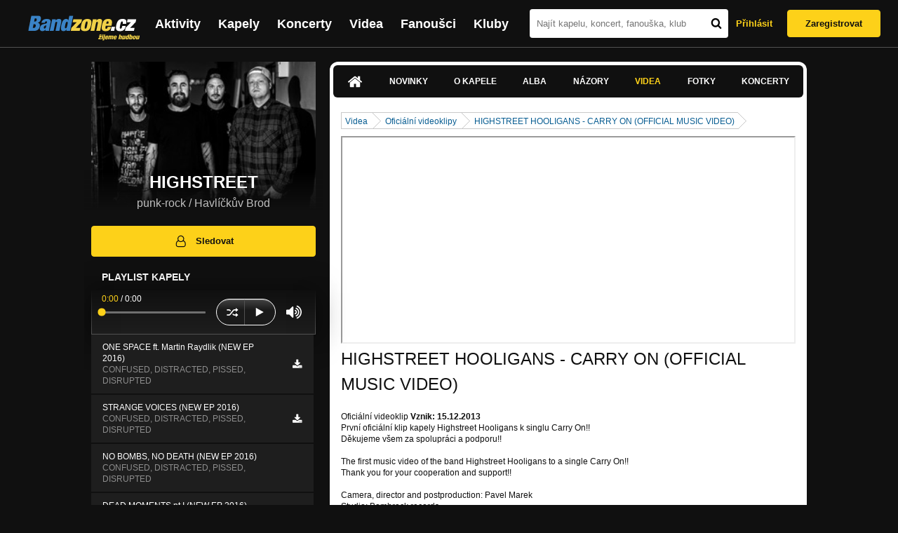

--- FILE ---
content_type: text/html; charset=UTF-8
request_url: https://bandzone.cz/highstreethooligans/video/25646-highstreet-hooligans-carry-on-official-music-video.html
body_size: 12543
content:
<!-- @layout_new.phtml -->


<!--@page-header.phtml-->
<!-- $bodyclass:  bigAAd profileBigAd $head: <link href="/css/custom/2016/folkytonk-badge.css" rel="stylesheet" type="text/css"/>
<link href="/css/custom/2018/letofest-badge.css?ver=1.3" rel="stylesheet" type="text/css"/>
<link href="/css/custom/2019/soundreef-badge.css" rel="stylesheet" type="text/css"/>

<meta name="description" content="Profil kapely HIGHSTREET (punk-rock) z města Havlíčkův Brod, obsahující písničky k poslechu, mp3, koncerty, alba, videoklipy, texty a fotky." />

 -->
<!DOCTYPE html>
<!-- @html-head.phtml -->
<html xmlns="http://www.w3.org/1999/xhtml" xml:lang="cs" lang="cs">
<head prefix="og: http://ogp.me/ns# fb: http://ogp.me/ns/fb# bandzone: http://ogp.me/ns/fb/bandzone#">
	<meta name="viewport" content="width=device-width, initial-scale=1, maximum-scale=1">
	<meta http-equiv="Content-Type" content="text/html;charset=utf-8" />
	<script async src="https://www.googletagmanager.com/gtag/js?id=G-QFTNY52YWL"></script>
	<script>

	window.dataLayer = window.dataLayer || [];
	function gtag(){dataLayer.push(arguments);}
	gtag('js', new Date());

	gtag('config', 'G-QFTNY52YWL');
	</script>


		<!-- Facebook Pixel Code -->
		<script>

			!function(f,b,e,v,n,t,s)
			{if(f.fbq)return;n=f.fbq=function(){n.callMethod?
			n.callMethod.apply(n,arguments):n.queue.push(arguments)};
			if(!f._fbq)f._fbq=n;n.push=n;n.loaded=!0;n.version='2.0';
			n.queue=[];t=b.createElement(e);t.async=!0;
			t.src=v;s=b.getElementsByTagName(e)[0];
			s.parentNode.insertBefore(t,s)}(window,document,'script',
			'https://connect.facebook.net/en_US/fbevents.js');
			 fbq('init', '619652658954959');
			fbq('track', 'PageView');
		</script>

		<noscript>
			<img height="1" width="1"
		   src="https://www.facebook.com/tr?id=619652658954959&ev=PageView
		   &noscript=1"/>
		</noscript>
		<!-- End Facebook Pixel Code -->
		<script src='https://www.google.com/recaptcha/api.js'></script>

		
				

		<link href="/build//main.0365622b.css" rel="stylesheet" type="text/css" />

		<script>document.documentElement.className += 'js-enabled';</script>

			<script src="/js/immediate.js"></script>


		<script src="https://ajax.googleapis.com/ajax/libs/jquery/1.8.3/jquery.min.js"></script>


		
			<meta name="robots" content="all" />



<meta property="fb:app_id" content="320155288046087"/>
<meta property="og:title" content="HIGHSTREET"/>
<meta property="og:url" content="https://bandzone.cz/highstreethooligans"/>
<meta property="og:image" content="https://bzmedia.cz/band/59/0a/ef92/c0/f8/2679/ZABJFYxNrAofINRx8UX460hdLNC6d0gx.jpg"/>
<meta property="og:site_name" content="Bandzone.cz"/>
<meta property="og:description" content="punk-rock / Havlíčkův Brod"/>
<meta property="og:type" content="bandzone:kapela"/>

			<script>

				function refreshGemius() {

					//gemius ajax refresh
					if (typeof(pp_gemius_identifier)=='undefined') { return }

					pp_gemius_identifier = pp_gemius_identifier.replace("USED_",'');
					pp_gemius_hit(pp_gemius_identifier);
				}


				var adRefreshLastTime = new Date().getTime();
				var adRefreshHandler = function(e) {

					refreshGemius();

					if (!window.bmone2n) {
						return;
					}

					if (new Date().getTime() - adRefreshLastTime < 10000) {
						return;
					}

					adRefreshLastTime = new Date().getTime();

					var keys = $('.ad').find('[id^="bmone2n-"]').map(function() { return $(this).attr('id').split('-')[1] });
					$(keys).each(function(index, value) {
						bbReload(value)
					});
				};

				var snippetUpdatedLoadTimeout;
				$(window).bind('snippets.updated', function() {
					clearTimeout(snippetUpdatedLoadTimeout);
					snippetUpdatedLoadTimeout = setTimeout(adRefreshHandler, 100); // Pockame, az probehnou hijaxy
				});

			</script>

	<title>
			HIGHSTREET - Videa | Bandzone.cz
	</title>


	<script>
		window.ipAddress = "13.59.101.134";
		window.baseUri = "\/";
	</script>

	<script async src="https://pagead2.googlesyndication.com/pagead/js/adsbygoogle.js?client=ca-pub-4546413134477962"
     crossorigin="anonymous"></script>

	<link rel="icon" href="/frontend/img/favicon.ico" type="image/x-icon" id="favicon" data-busy="/img/favicon-loading.ico" />

	<link href="/css/custom/2016/folkytonk-badge.css" rel="stylesheet" type="text/css"/>
<link href="/css/custom/2018/letofest-badge.css?ver=1.3" rel="stylesheet" type="text/css"/>
<link href="/css/custom/2019/soundreef-badge.css" rel="stylesheet" type="text/css"/>

<meta name="description" content="Profil kapely HIGHSTREET (punk-rock) z města Havlíčkův Brod, obsahující písničky k poslechu, mp3, koncerty, alba, videoklipy, texty a fotky." />



</head>
<!-- @html-head.phtml END -->

<body class=" bigAAd profileBigAd" data-loading="#middle,#left,#full" data-page-class="band">




<!-- @flash-messages.phtml -->
<!-- @flash-messages.phtml -->
<!--@page-header.phtml END-->

<div class="site">

	<div class="site-header">

		<!-- @page-menu.phtml -->
	<header class="header">

		<div class="header__logo">
<div class="logo">
	<div class="logo__name">Bandzone.cz</div>
	<div class="logo__slogan">žijeme hudbou</div>
	<a href="/" class="logo__image"></a>
</div>
		</div>

		<nav class="header__main-menu">
<!-- @main-menu.phtml -->
<ul class="main-menu">
	<li class="main-menu__item">
		<a href="https://bandzone.cz/aktivity-promo.html" class="main-menu__link" data-ga-event-label="reklama na aktivity - proklik z userboxu" data-ga-event-action="Click" data-ga-event-category="Aktivity">
			<svg class="icon icon-lightning"><use xlink:href="/frontend/img/icons.svg#icon-lightning"></use></svg>
 Aktivity
		</a>
	</li>
	<li class="main-menu__item">
		<a href="/kapely.html" class="main-menu__link">
			Kapely
		</a>
	</li>
	<li class="main-menu__item">
		<a href="/koncerty" class="main-menu__link">
			Koncerty
		</a>
	</li>
	<li class="main-menu__item">
		<a href="/videa.html" class="main-menu__link">
			Videa
		</a>
	</li>
	<li class="main-menu__item">
		<a href="/fanousci.html" class="main-menu__link">
			Fanoušci
		</a>
	</li>
	<li class="main-menu__item">
		<a href="/kluby.html" class="main-menu__link">
			Kluby
		</a>
	</li>
		<li class="main-menu__item main-menu__item--login main-menu__item--login--top">
			<a href="/highstreethooligans/video/25646-highstreet-hooligans-carry-on-official-music-video.html?do=login" class="main-menu__link btn btn--primary login">
				Přihlásit
			</a>
		</li>
		<li class="main-menu__item main-menu__item--login">
			<a href="/registrace.html" class="main-menu__link main-menu__link--singup">
				Zaregistrovat
			</a>
		</li>
	</li>
</ul>
<!--@main-menu.phtml END -->
		</nav>

		<div class="header__search">
<div class="search">
<div id="snippet--__form-siteSearchForm" data-loading="#snippet--__form-siteSearchForm" data-scroll-to="#snippet--__form-siteSearchForm" data-scroll-align="#top"><form action="/highstreethooligans/video/25646-highstreet-hooligans-carry-on-official-music-video.html?do=siteSearchForm-submit" method="post" name="frm-siteSearchForm"><input type="submit" class="primary button hide default" name="search" value="Hledat" />		<div class="search__field">
			<input type="text" placeholder="Najít kapelu, koncert, fanouška, klub" class="text" name="query" id="frmsiteSearchForm-query" value="" />
			<button class="search__submit" type="submit">
				<svg class="icon icon-search"><use xlink:href="/frontend/img/icons.svg#icon-search"></use></svg>
			</button>
		</div>
</form>

</div></div>
		</div>

		<div class="header__resp-menu">
<div class="search-btn">
	<svg class="icon icon-search"><use xlink:href="/frontend/img/icons.svg#icon-search"></use></svg>
</div>

<div class="burger-btn">
	<div></div>
	<div></div>
	<div></div>
</div>
		</div>

		<div class="header__user-box">
<div id="snippet--userBoxNew" data-snippet-hash="92159c86115bec3dae812ba5600321d7"><div id="userBox" class="user-box" data-user-class="guest">

	
				<div class="user-box__actions">
			<a class="btn btn--text" href="/highstreethooligans/video/25646-highstreet-hooligans-carry-on-official-music-video.html?do=login">
				Přihlásit
			</a>
			<a class="btn btn--primary" href="/registrace.html">
				Zaregistrovat
			</a>
		</div>
		
	</div>

</div>		</div>

	</header>

<div id="snippet--userMenu" data-snippet-hash="68b329da9893e34099c7d8ad5cb9c940">
</div>
<div id="snippet--permanentMessages" data-snippet-hash="d41d8cd98f00b204e9800998ecf8427e"></div>
<!-- @page-menu.phtml END -->

	</div>

	<div class="site-content container">

		<div class="site-aside">
			<!-- <div class="res-banner-gogen-thanks">
				BZ si odteď na mobilu užijete lépe díky partnerovi redesignu GoGEN.
			</div>

			<div id="gogen-banner" data-banner="300x300_TWS_BUDDIES.jpg" class="res-banner-gogen-first">
				<a href="https://www.gogen.cz/bandzone" target="_blank" title="GoGen">
					<img src="/frontend/img/gogen/300x300_TWS_BUDDIES.jpg" alt="gogen-ad" />
				</a>
			</div> -->

			
    <div class="profile" id="profileHeaderWrapper">

		<section class="profile__cover" id="profilePhoto">

			<div class="profile__name">
				<h1>
					HIGHSTREET
					<span class="profile__city">
						punk-rock / Havlíčkův Brod
					</span>
				</h1>
			</div>

<div id="snippet--profilePhoto" data-snippet-hash="00d6d4fd74e955a6a74b430b7dbdf782">				<figure>

					<a class="ajax" data-scroll-to="#galleryImageDetail" href="/highstreethooligans?mainTabs-video-strId=highstreet-hooligans-carry-on-official-music-video&amp;at=gallery&amp;ii=2815215&amp;vi=25646">
						<img src="https://bzmedia.cz/band/59/0a/ef92/c0/f8/2679/ZABJFYxNrAofINRx8UX460hdLNC6d0gx.jpg" alt="Profilový obrázek HIGHSTREET"  />
					</a>

				</figure>
</div>		</section>

		<div class="profile__actions">
					</div>

		<div class="profile__actions">
							<a class="btn btn--primary btn--block btn--no-margin" href="/?do=login">
					<span class="btn__icon">
<svg class="icon icon-user"><use xlink:href="/frontend/img/icons.svg#icon-user"></use></svg>
					</span>
					Sledovat
				</a>
			
		</div>

		<section id="player" class="band">

									
<script type='text/javascript'>
	const loadedPlaylist = [{"trackId":"679625","objectId":"2842235","title":"ONE SPACE ft. Martin Raydlik (NEW EP 2016)","added":"2016-05-23 22:04:05","downloadAllowed":"1","bandId":"49892","musicAuthors":"","lyricsAuthors":"","licenseTypeId":"1","repositoryId":"3","repositoryName":"track","homeId":"282583","homePath":"62\/25\/83d5","storageId":"921521","storagePath":"d8\/73\/55db","fileRecordId":"2232412","fileRecordOwnerFanId":"184934","readyFlag":"0","fileVariantId":"9553513","variantName":"public","fileName":"QldfcR8EvB0kCHZYq2C3k7W7toviwJaE.mp3","fileClass":"AudioFile","created":"2016-05-23 22:04:57","orderValue":"0","total":null,"albumIsDefault":"0","albumTitle":"CONFUSED, DISTRACTED, PISSED, DISRUPTED","albumReleasedYear":"2016","albumLabel":"DIY","dataSource":"https:\/\/bandzone.cz\/track\/play\/679625?hash=9010886adf379c44b060dfa42fe81cea7e2168cb"},{"trackId":"679627","objectId":"2842237","title":"STRANGE VOICES (NEW EP 2016)","added":"2016-05-23 22:04:05","downloadAllowed":"1","bandId":"49892","musicAuthors":"","lyricsAuthors":"","licenseTypeId":"1","repositoryId":"3","repositoryName":"track","homeId":"282583","homePath":"62\/25\/83d5","storageId":"921521","storagePath":"d8\/73\/55db","fileRecordId":"2232414","fileRecordOwnerFanId":"184934","readyFlag":"0","fileVariantId":"9553515","variantName":"public","fileName":"h3yiywG8aPsShfYPY4_l4Jrw3oeFWaF-.mp3","fileClass":"AudioFile","created":"2016-05-23 22:04:57","orderValue":"1","total":null,"albumIsDefault":"0","albumTitle":"CONFUSED, DISTRACTED, PISSED, DISRUPTED","albumReleasedYear":"2016","albumLabel":"DIY","dataSource":"https:\/\/bandzone.cz\/track\/play\/679627?hash=f1b1217394ce48aacef484f891f187a5e67b7914"},{"trackId":"679626","objectId":"2842236","title":"NO BOMBS, NO DEATH (NEW EP 2016)","added":"2016-05-23 22:04:05","downloadAllowed":"0","bandId":"49892","musicAuthors":"","lyricsAuthors":"","licenseTypeId":"1","repositoryId":"3","repositoryName":"track","homeId":"282583","homePath":"62\/25\/83d5","storageId":"921521","storagePath":"d8\/73\/55db","fileRecordId":"2232413","fileRecordOwnerFanId":"184934","readyFlag":"0","fileVariantId":"9553514","variantName":"public","fileName":"MwaGGNTTS0YXQpZVBQ0aNLt04ayWfPI6.mp3","fileClass":"AudioFile","created":"2016-05-23 22:04:57","orderValue":"2","total":null,"albumIsDefault":"0","albumTitle":"CONFUSED, DISTRACTED, PISSED, DISRUPTED","albumReleasedYear":"2016","albumLabel":"DIY","dataSource":"https:\/\/bandzone.cz\/track\/play\/679626?hash=936b9e05e722c534512114dc65eed174ac032329"},{"trackId":"679624","objectId":"2842234","title":"DEAD MOMENTS pt.I (NEW EP 2016)","added":"2016-05-23 22:04:05","downloadAllowed":"0","bandId":"49892","musicAuthors":"","lyricsAuthors":"","licenseTypeId":"1","repositoryId":"3","repositoryName":"track","homeId":"282583","homePath":"62\/25\/83d5","storageId":"921521","storagePath":"d8\/73\/55db","fileRecordId":"2232411","fileRecordOwnerFanId":"184934","readyFlag":"0","fileVariantId":"9553512","variantName":"public","fileName":"oj02jW4lYxUqOm0bkhzcbcr8Rw8B_5X0.mp3","fileClass":"AudioFile","created":"2016-05-23 22:04:57","orderValue":"3","total":null,"albumIsDefault":"0","albumTitle":"CONFUSED, DISTRACTED, PISSED, DISRUPTED","albumReleasedYear":"2016","albumLabel":"DIY","dataSource":"https:\/\/bandzone.cz\/track\/play\/679624?hash=66c4124dbaa128cc6235ec4f528c67d1e192709a"},{"trackId":"679623","objectId":"2842233","title":"DEAD MOMENTS pt.II (NEW EP 2016)","added":"2016-05-23 22:04:05","downloadAllowed":"0","bandId":"49892","musicAuthors":"","lyricsAuthors":"","licenseTypeId":"1","repositoryId":"3","repositoryName":"track","homeId":"282583","homePath":"62\/25\/83d5","storageId":"921521","storagePath":"d8\/73\/55db","fileRecordId":"2232410","fileRecordOwnerFanId":"184934","readyFlag":"0","fileVariantId":"9553511","variantName":"public","fileName":"Rdaa84rpCBXzeZD1UKDuOYaiIuCEtN0-.mp3","fileClass":"AudioFile","created":"2016-05-23 22:04:57","orderValue":"4","total":null,"albumIsDefault":"0","albumTitle":"CONFUSED, DISTRACTED, PISSED, DISRUPTED","albumReleasedYear":"2016","albumLabel":"DIY","dataSource":"https:\/\/bandzone.cz\/track\/play\/679623?hash=dd388b897fcec688e854ac3c7d326a668951a5a6"},{"trackId":"679622","objectId":"2842232","title":"BLINDNESS (NEW EP 2016)","added":"2016-05-23 22:04:05","downloadAllowed":"0","bandId":"49892","musicAuthors":"","lyricsAuthors":"","licenseTypeId":"1","repositoryId":"3","repositoryName":"track","homeId":"282583","homePath":"62\/25\/83d5","storageId":"921521","storagePath":"d8\/73\/55db","fileRecordId":"2232409","fileRecordOwnerFanId":"184934","readyFlag":"0","fileVariantId":"9553510","variantName":"public","fileName":"TpiPuwc_vKWvA9YKzW64udMDVIAmDJfP.mp3","fileClass":"AudioFile","created":"2016-05-23 22:04:57","orderValue":"5","total":null,"albumIsDefault":"0","albumTitle":"CONFUSED, DISTRACTED, PISSED, DISRUPTED","albumReleasedYear":"2016","albumLabel":"DIY","dataSource":"https:\/\/bandzone.cz\/track\/play\/679622?hash=839dbbd6a115d7b972e01dddf214d7ea6756c332"},{"trackId":"679621","objectId":"2842231","title":"I WANNA RUN AWAY (NEW EP 2016)","added":"2016-05-23 22:04:05","downloadAllowed":"1","bandId":"49892","musicAuthors":"","lyricsAuthors":"","licenseTypeId":"1","repositoryId":"3","repositoryName":"track","homeId":"282583","homePath":"62\/25\/83d5","storageId":"921521","storagePath":"d8\/73\/55db","fileRecordId":"2232408","fileRecordOwnerFanId":"184934","readyFlag":"0","fileVariantId":"9553509","variantName":"public","fileName":"q80G2JpV0MrxoJwHdveR09PR0awUbPjU.mp3","fileClass":"AudioFile","created":"2016-05-23 22:04:57","orderValue":"6","total":null,"albumIsDefault":"0","albumTitle":"CONFUSED, DISTRACTED, PISSED, DISRUPTED","albumReleasedYear":"2016","albumLabel":"DIY","dataSource":"https:\/\/bandzone.cz\/track\/play\/679621?hash=098ead72d25b3ea524ee282db43f07150b033909"},{"trackId":"641306","objectId":"2681266","title":"INTRO I(PROD.CHASING CHRISTY)(ONE HEART, ONE BLOOD 2015\/PART A)","added":"2015-03-12 19:56:29","downloadAllowed":"0","bandId":"49892","musicAuthors":"","lyricsAuthors":"","licenseTypeId":"1","repositoryId":"3","repositoryName":"track","homeId":"282583","homePath":"62\/25\/83d5","storageId":"834770","storagePath":"30\/f9\/4e89","fileRecordId":"1973402","fileRecordOwnerFanId":"184934","readyFlag":"0","fileVariantId":"8362585","variantName":"public","fileName":"kw7B4b1JLmWw05zukxksAyqLBrHz_be9.mp3","fileClass":"AudioFile","created":"2015-03-12 19:56:35","orderValue":"7","total":null,"albumIsDefault":"0","albumTitle":"ONE HEART, ONE BLOOD !!","albumReleasedYear":"2015","albumLabel":"Bombrock Records, AB Records","dataSource":"https:\/\/bandzone.cz\/track\/play\/641306?hash=720db3bd04407e3c763358c5352d5ee7c949411a"},{"trackId":"641305","objectId":"2681265","title":"OUR COMMUNITY ( ONE HEART, ONE BLOOD 2015\/PART A)","added":"2015-03-12 19:56:29","downloadAllowed":"0","bandId":"49892","musicAuthors":"","lyricsAuthors":"","licenseTypeId":"1","repositoryId":"3","repositoryName":"track","homeId":"282583","homePath":"62\/25\/83d5","storageId":"834770","storagePath":"30\/f9\/4e89","fileRecordId":"1973401","fileRecordOwnerFanId":"184934","readyFlag":"0","fileVariantId":"8362584","variantName":"public","fileName":"QROd2XcYfvjAWnhtM0MP2gA8Sm5M9SI_.mp3","fileClass":"AudioFile","created":"2015-03-12 19:56:35","orderValue":"8","total":null,"albumIsDefault":"0","albumTitle":"ONE HEART, ONE BLOOD !!","albumReleasedYear":"2015","albumLabel":"Bombrock Records, AB Records","dataSource":"https:\/\/bandzone.cz\/track\/play\/641305?hash=a1d511cf9fe774257481a2c621cf0d7371a8621e"},{"trackId":"635466","objectId":"2656543","title":"BOY (ONE HEART, ONE BLOOD 2015\/PART A)","added":"2015-01-18 13:16:55","downloadAllowed":"1","bandId":"49892","musicAuthors":"HIGHSTREET HOOLIGANS","lyricsAuthors":"HIGHSTREET HOOLIGANS","licenseTypeId":"1","repositoryId":"3","repositoryName":"track","homeId":"282583","homePath":"62\/25\/83d5","storageId":"266527","storagePath":"9c\/a7\/3c3f","fileRecordId":"1934093","fileRecordOwnerFanId":"170936","readyFlag":"0","fileVariantId":"8180511","variantName":"public","fileName":"iOCOcq4wXhAXy_h5l7QThjqHQQnKTUqK.mp3","fileClass":"AudioFile","created":"2015-01-18 13:16:59","orderValue":"9","total":null,"albumIsDefault":"1","albumTitle":"Neza\u0159azeno","albumReleasedYear":null,"albumLabel":null,"dataSource":"https:\/\/bandzone.cz\/track\/play\/635466?hash=ba9a818e766d0313bf6b7c1e643696550168d2cc"},{"trackId":"635465","objectId":"2656542","title":"NEVER BACK DOWN (ONE HEART, ONE BLOOD 2015\/PART A)","added":"2015-01-18 13:15:58","downloadAllowed":"1","bandId":"49892","musicAuthors":"HIGHSTREET HOOLIGANS","lyricsAuthors":"HIGHSTREET HOOLIGANS","licenseTypeId":"1","repositoryId":"3","repositoryName":"track","homeId":"282583","homePath":"62\/25\/83d5","storageId":"266527","storagePath":"9c\/a7\/3c3f","fileRecordId":"1934090","fileRecordOwnerFanId":"170936","readyFlag":"0","fileVariantId":"8180498","variantName":"public","fileName":"LUNg5Sf3yU4lygvTDSIcht11SH5qYWvl.mp3","fileClass":"AudioFile","created":"2015-01-18 13:16:01","orderValue":"10","total":null,"albumIsDefault":"1","albumTitle":"Neza\u0159azeno","albumReleasedYear":null,"albumLabel":null,"dataSource":"https:\/\/bandzone.cz\/track\/play\/635465?hash=2aab65563cd29bd5399d2dc55210bb680f513bf1"},{"trackId":"641304","objectId":"2681264","title":"DON\u00b4T FOLLOW THE WAY (ONE HEART, ONE BLOOD 2015\/PART A)","added":"2015-03-12 19:56:29","downloadAllowed":"1","bandId":"49892","musicAuthors":"","lyricsAuthors":"","licenseTypeId":"1","repositoryId":"3","repositoryName":"track","homeId":"282583","homePath":"62\/25\/83d5","storageId":"834770","storagePath":"30\/f9\/4e89","fileRecordId":"1973400","fileRecordOwnerFanId":"184934","readyFlag":"0","fileVariantId":"8362583","variantName":"public","fileName":"7w0S_cwx4uO0Ws9dbduhAJWyFkftBSDF.mp3","fileClass":"AudioFile","created":"2015-03-12 19:56:35","orderValue":"11","total":null,"albumIsDefault":"0","albumTitle":"ONE HEART, ONE BLOOD !!","albumReleasedYear":"2015","albumLabel":"Bombrock Records, AB Records","dataSource":"https:\/\/bandzone.cz\/track\/play\/641304?hash=ccd9688b61a72bbe7ee4ffa25418d51705a820d2"},{"trackId":"641303","objectId":"2681263","title":"INTRO II(PROD.MEMENTO MORI) (ONE HEART, ONE BLOOD 2015\/PART B)","added":"2015-03-12 19:56:29","downloadAllowed":"0","bandId":"49892","musicAuthors":"","lyricsAuthors":"","licenseTypeId":"1","repositoryId":"3","repositoryName":"track","homeId":"282583","homePath":"62\/25\/83d5","storageId":"834770","storagePath":"30\/f9\/4e89","fileRecordId":"1973399","fileRecordOwnerFanId":"184934","readyFlag":"0","fileVariantId":"8362582","variantName":"public","fileName":"4RcR4Xsf2AWcqje1sl3RJZOTNGDdC6xE.mp3","fileClass":"AudioFile","created":"2015-03-12 19:56:35","orderValue":"12","total":null,"albumIsDefault":"0","albumTitle":"ONE HEART, ONE BLOOD !!","albumReleasedYear":"2015","albumLabel":"Bombrock Records, AB Records","dataSource":"https:\/\/bandzone.cz\/track\/play\/641303?hash=131c808a3a5acc4682073e8ec6ac219f33581198"},{"trackId":"641302","objectId":"2681262","title":"THE PRISONER IN THE RING (ONE HEART, ONE BLOOD 2015\/PART B)","added":"2015-03-12 19:56:29","downloadAllowed":"0","bandId":"49892","musicAuthors":"","lyricsAuthors":"","licenseTypeId":"1","repositoryId":"3","repositoryName":"track","homeId":"282583","homePath":"62\/25\/83d5","storageId":"834770","storagePath":"30\/f9\/4e89","fileRecordId":"1973398","fileRecordOwnerFanId":"184934","readyFlag":"0","fileVariantId":"8362581","variantName":"public","fileName":"UeSeaFuA_wkcPt_mlHmV_yEyfrelFImR.mp3","fileClass":"AudioFile","created":"2015-03-12 19:56:35","orderValue":"13","total":null,"albumIsDefault":"0","albumTitle":"ONE HEART, ONE BLOOD !!","albumReleasedYear":"2015","albumLabel":"Bombrock Records, AB Records","dataSource":"https:\/\/bandzone.cz\/track\/play\/641302?hash=9bd3f5d1fcd93b26a80c72ffd2c1b3930f10294f"},{"trackId":"639028","objectId":"2671882","title":"ONE HEART, ONE BLOOD (ONE HEART, ONE BLOOD 2015\/PART B)","added":"2015-02-21 13:06:32","downloadAllowed":"1","bandId":"49892","musicAuthors":"","lyricsAuthors":"","licenseTypeId":"1","repositoryId":"3","repositoryName":"track","homeId":"282583","homePath":"62\/25\/83d5","storageId":"266527","storagePath":"9c\/a7\/3c3f","fileRecordId":"1958799","fileRecordOwnerFanId":"184934","readyFlag":"0","fileVariantId":"8295573","variantName":"public","fileName":"3nIuWHVAPTmHK4Cjbd__TRnem51kH5sn.mp3","fileClass":"AudioFile","created":"2015-02-21 13:06:37","orderValue":"14","total":null,"albumIsDefault":"1","albumTitle":"Neza\u0159azeno","albumReleasedYear":null,"albumLabel":null,"dataSource":"https:\/\/bandzone.cz\/track\/play\/639028?hash=555821747fe5c0519f955c5e7543cab8cabbd4a8"},{"trackId":"641301","objectId":"2681261","title":"FUCK YOU (ONE HEART, ONE BLOOD 2015\/PART B)","added":"2015-03-12 19:56:29","downloadAllowed":"0","bandId":"49892","musicAuthors":"","lyricsAuthors":"","licenseTypeId":"1","repositoryId":"3","repositoryName":"track","homeId":"282583","homePath":"62\/25\/83d5","storageId":"834770","storagePath":"30\/f9\/4e89","fileRecordId":"1973397","fileRecordOwnerFanId":"184934","readyFlag":"0","fileVariantId":"8362580","variantName":"public","fileName":"tKftwDz0_uDYDnZAf3sRNPJdOPmO00Z2.mp3","fileClass":"AudioFile","created":"2015-03-12 19:56:35","orderValue":"15","total":null,"albumIsDefault":"0","albumTitle":"ONE HEART, ONE BLOOD !!","albumReleasedYear":"2015","albumLabel":"Bombrock Records, AB Records","dataSource":"https:\/\/bandzone.cz\/track\/play\/641301?hash=bb07d38013318a6a11ecf56e3d24e861f4907e59"},{"trackId":"641300","objectId":"2681260","title":"STILL YOUNG (ONE HEART, ONE BLOOD 2015\/PART B)","added":"2015-03-12 19:56:29","downloadAllowed":"1","bandId":"49892","musicAuthors":"","lyricsAuthors":"","licenseTypeId":"1","repositoryId":"3","repositoryName":"track","homeId":"282583","homePath":"62\/25\/83d5","storageId":"834770","storagePath":"30\/f9\/4e89","fileRecordId":"1973396","fileRecordOwnerFanId":"184934","readyFlag":"0","fileVariantId":"8362579","variantName":"public","fileName":"DhXljVgG9TV5kwSkl5jxlpMr-VgenpHu.mp3","fileClass":"AudioFile","created":"2015-03-12 19:56:35","orderValue":"16","total":null,"albumIsDefault":"0","albumTitle":"ONE HEART, ONE BLOOD !!","albumReleasedYear":"2015","albumLabel":"Bombrock Records, AB Records","dataSource":"https:\/\/bandzone.cz\/track\/play\/641300?hash=c0c23a96beeaee0f38f8d11645d3257f448c43d3"},{"trackId":"578765","objectId":"2443820","title":"CARRY ON !!! (SINGL 2013)","added":"2013-09-29 19:51:33","downloadAllowed":"1","bandId":"49892","musicAuthors":"HIGHSTREET HOOLIGANS","lyricsAuthors":"HIGHSTREET HOOLIGANS","licenseTypeId":"1","repositoryId":"3","repositoryName":"track","homeId":"282583","homePath":"62\/25\/83d5","storageId":"715267","storagePath":"1c\/e3\/8295","fileRecordId":"1576339","fileRecordOwnerFanId":"170936","readyFlag":"0","fileVariantId":"6541393","variantName":"public","fileName":"YeU5YG2B20CBJfCBLbWllOCHMc_birB_.mp3","fileClass":"AudioFile","created":"2013-09-29 19:51:35","orderValue":"17","total":null,"albumIsDefault":"1","albumTitle":"Neza\u0159azeno","albumReleasedYear":null,"albumLabel":null,"dataSource":"https:\/\/bandzone.cz\/track\/play\/578765?hash=3b679c50d8b963a08203864c44acddf8055ce7ec"},{"trackId":"488045","objectId":"2065689","title":"TIME TODAY - (Hey You Join Us 2012)","added":null,"downloadAllowed":"1","bandId":"49892","musicAuthors":"","lyricsAuthors":"","licenseTypeId":null,"repositoryId":"3","repositoryName":"track","homeId":"282583","homePath":"62\/25\/83d5","storageId":"266527","storagePath":"9c\/a7\/3c3f","fileRecordId":"1097122","fileRecordOwnerFanId":"170936","readyFlag":"0","fileVariantId":"3021656","variantName":"public","fileName":"rxZa0ta0kzt-KXAh-RqyDxt1cKbHs5Bt.mp3","fileClass":"AudioFile","created":"2012-04-11 19:11:50","orderValue":"18","total":"1294","albumIsDefault":"1","albumTitle":"Neza\u0159azeno","albumReleasedYear":null,"albumLabel":null,"dataSource":"https:\/\/bandzone.cz\/track\/play\/488045?hash=7acf88577c3cfdb40e422a6770fc00ffd225f794"},{"trackId":"492090","objectId":"2081002","title":"POLICE BRUTALITY - (Hey You Join Us 2012)","added":null,"downloadAllowed":"1","bandId":"49892","musicAuthors":"","lyricsAuthors":"","licenseTypeId":null,"repositoryId":"3","repositoryName":"track","homeId":"282583","homePath":"62\/25\/83d5","storageId":"266527","storagePath":"9c\/a7\/3c3f","fileRecordId":"1116268","fileRecordOwnerFanId":"170936","readyFlag":"0","fileVariantId":"3086194","variantName":"public","fileName":"IVHrPB-8989GPpZwpClwpsKe8gkAU-8n.mp3","fileClass":"AudioFile","created":"2012-04-29 19:40:23","orderValue":"19","total":"946","albumIsDefault":"1","albumTitle":"Neza\u0159azeno","albumReleasedYear":null,"albumLabel":null,"dataSource":"https:\/\/bandzone.cz\/track\/play\/492090?hash=65253a09c815b9f4c48f9d7ab0e9195dc51a969f"},{"trackId":"503349","objectId":"2122139","title":"HEY YOU - (Hey You Join Us 2012)","added":null,"downloadAllowed":"1","bandId":"49892","musicAuthors":"","lyricsAuthors":"","licenseTypeId":null,"repositoryId":"3","repositoryName":"track","homeId":"282583","homePath":"62\/25\/83d5","storageId":"266527","storagePath":"9c\/a7\/3c3f","fileRecordId":"1169935","fileRecordOwnerFanId":"170936","readyFlag":"0","fileVariantId":"3267426","variantName":"public","fileName":"J9dfX2nXpowgMFKNXCMfOvzFoFlMtdcq.mp3","fileClass":"AudioFile","created":"2012-06-28 13:51:37","orderValue":"20","total":"426","albumIsDefault":"1","albumTitle":"Neza\u0159azeno","albumReleasedYear":null,"albumLabel":null,"dataSource":"https:\/\/bandzone.cz\/track\/play\/503349?hash=5cd7c047b816e0cbd6595b799144d68f1299207b"}];
	const trackRepositoryUrl = 'https://media.bandzone.cz/track';
</script>

<div id="loading"></div>

<div class="player">

	<div class="player__header">
		<div class="player__title">
			Playlist kapely
		</div>
	</div>
	<div class="player__track">
		<div class="player__track__info js__player--info">
			<div class="player__track__progress js__player--progress">
				<div style="width: 0" class="player__track__bar js__player--track-bar">
					<div class="player__track__handle js__player--handle"></div>
					<div class="player__track__duration on-start js__player--progress-time">
						<span class="player__track__progress-time js__player--timer">0:00</span> / <span class="js__player--duration">0:00</span>
					</div>
				</div>
			</div>
		</div>
		<div class="player__track__actions">
			<a href="javascript:" class="player__track__shuffle js__player--shuffle">
<svg class="icon icon-shuffle"><use xlink:href="/frontend/img/icons.svg#icon-shuffle"></use></svg>
			</a>
			<a href="javascript:" class="player__track__play js__player--play">
<svg class="icon icon-play"><use xlink:href="/frontend/img/icons.svg#icon-play"></use></svg>
			</a>
			<a href="javascript:" class="player__track__pause js__player--pause">
<svg class="icon icon-pause"><use xlink:href="/frontend/img/icons.svg#icon-pause"></use></svg>
			</a>
		</div>
		<div class="player__track__volume">
			<div class="player__track__volume-bar js__player--volume-bar">
				<div class="player__track__volume-bar-empty js__player--volume-bar-empty">
					<div class="player__track__volume-bar-full js__player--volume-bar-full" style="height: 0%">
						<div class="player__track__volume-bar-handle js__player--volume-bar-handle"></div>
					</div>
				</div>
			</div>
			<div class="player__track__volume-trigger js__player--volume-trigger">
				<span class="js__player--volume-state js__player--volume-muted is-hidden"><svg class="icon icon-volume-muted"><use xlink:href="/frontend/img/icons.svg#icon-volume-muted"></use></svg>
</span>
				<span class="js__player--volume-state js__player--volume-low is-hidden"><svg class="icon icon-volume-low"><use xlink:href="/frontend/img/icons.svg#icon-volume-low"></use></svg>
</span>
				<span class="js__player--volume-state js__player--volume-medium is-hidden"><svg class="icon icon-volume-medium"><use xlink:href="/frontend/img/icons.svg#icon-volume-medium"></use></svg>
</span>
				<span class="js__player--volume-state js__player--volume-high"><svg class="icon icon-volume-high"><use xlink:href="/frontend/img/icons.svg#icon-volume-high"></use></svg>
</span>
			</div>
		</div>
	</div>
	<div class="player__playlist player__playlist--long is-active js__player__playlist">
		<ul class="player__playlist__list js__player__playlist-list">
				<li class="player__playlist__item">
					<div class="player__song">
						<div class="player__song__name js__song-trigger">
							ONE SPACE ft. Martin Raydlik (NEW EP 2016)
							<div class="player__song__album">CONFUSED, DISTRACTED, PISSED, DISRUPTED</div>
						</div>
						<div class="player__song__actions">
								<a href="https://bandzone.cz/track/download/679625?hash=c128c1ae2eb0e98c3bc47455b4cee8376f325039" title="Stáhnout skladbu ONE SPACE ft. Martin Raydlik (NEW EP 2016)" rel="nofollow" class="player__song__download">
<svg class="icon icon-download"><use xlink:href="/frontend/img/icons.svg#icon-download"></use></svg>
								</a>
						</div>
					</div>
				</li>
				<li class="player__playlist__item">
					<div class="player__song">
						<div class="player__song__name js__song-trigger">
							STRANGE VOICES (NEW EP 2016)
							<div class="player__song__album">CONFUSED, DISTRACTED, PISSED, DISRUPTED</div>
						</div>
						<div class="player__song__actions">
								<a href="https://bandzone.cz/track/download/679627?hash=4c5793d1929cc835d55b5af21d25e9be4bd7ac4f" title="Stáhnout skladbu STRANGE VOICES (NEW EP 2016)" rel="nofollow" class="player__song__download">
<svg class="icon icon-download"><use xlink:href="/frontend/img/icons.svg#icon-download"></use></svg>
								</a>
						</div>
					</div>
				</li>
				<li class="player__playlist__item">
					<div class="player__song">
						<div class="player__song__name js__song-trigger">
							NO BOMBS, NO DEATH (NEW EP 2016)
							<div class="player__song__album">CONFUSED, DISTRACTED, PISSED, DISRUPTED</div>
						</div>
						<div class="player__song__actions">
						</div>
					</div>
				</li>
				<li class="player__playlist__item">
					<div class="player__song">
						<div class="player__song__name js__song-trigger">
							DEAD MOMENTS pt.I (NEW EP 2016)
							<div class="player__song__album">CONFUSED, DISTRACTED, PISSED, DISRUPTED</div>
						</div>
						<div class="player__song__actions">
						</div>
					</div>
				</li>
				<li class="player__playlist__item">
					<div class="player__song">
						<div class="player__song__name js__song-trigger">
							DEAD MOMENTS pt.II (NEW EP 2016)
							<div class="player__song__album">CONFUSED, DISTRACTED, PISSED, DISRUPTED</div>
						</div>
						<div class="player__song__actions">
						</div>
					</div>
				</li>
				<li class="player__playlist__item">
					<div class="player__song">
						<div class="player__song__name js__song-trigger">
							BLINDNESS (NEW EP 2016)
							<div class="player__song__album">CONFUSED, DISTRACTED, PISSED, DISRUPTED</div>
						</div>
						<div class="player__song__actions">
						</div>
					</div>
				</li>
				<li class="player__playlist__item">
					<div class="player__song">
						<div class="player__song__name js__song-trigger">
							I WANNA RUN AWAY (NEW EP 2016)
							<div class="player__song__album">CONFUSED, DISTRACTED, PISSED, DISRUPTED</div>
						</div>
						<div class="player__song__actions">
								<a href="https://bandzone.cz/track/download/679621?hash=3bf242713bf13e5e9144c205c63440dc15d563a9" title="Stáhnout skladbu I WANNA RUN AWAY (NEW EP 2016)" rel="nofollow" class="player__song__download">
<svg class="icon icon-download"><use xlink:href="/frontend/img/icons.svg#icon-download"></use></svg>
								</a>
						</div>
					</div>
				</li>
				<li class="player__playlist__item">
					<div class="player__song">
						<div class="player__song__name js__song-trigger">
							INTRO I(PROD.CHASING CHRISTY)(ONE HEART, ONE BLOOD 2015/PART A)
							<div class="player__song__album">ONE HEART, ONE BLOOD !!</div>
						</div>
						<div class="player__song__actions">
						</div>
					</div>
				</li>
				<li class="player__playlist__item">
					<div class="player__song">
						<div class="player__song__name js__song-trigger">
							OUR COMMUNITY ( ONE HEART, ONE BLOOD 2015/PART A)
							<div class="player__song__album">ONE HEART, ONE BLOOD !!</div>
						</div>
						<div class="player__song__actions">
						</div>
					</div>
				</li>
				<li class="player__playlist__item">
					<div class="player__song">
						<div class="player__song__name js__song-trigger">
							BOY (ONE HEART, ONE BLOOD 2015/PART A)
							<div class="player__song__album">Nezařazeno</div>
						</div>
						<div class="player__song__actions">
								<a href="https://bandzone.cz/track/download/635466?hash=eb0a6cb3f666f3f4f4eb5d6230accf4bbcf6b70c" title="Stáhnout skladbu BOY (ONE HEART, ONE BLOOD 2015/PART A)" rel="nofollow" class="player__song__download">
<svg class="icon icon-download"><use xlink:href="/frontend/img/icons.svg#icon-download"></use></svg>
								</a>
						</div>
					</div>
				</li>
				<li class="player__playlist__item">
					<div class="player__song">
						<div class="player__song__name js__song-trigger">
							NEVER BACK DOWN (ONE HEART, ONE BLOOD 2015/PART A)
							<div class="player__song__album">Nezařazeno</div>
						</div>
						<div class="player__song__actions">
								<a href="https://bandzone.cz/track/download/635465?hash=53ffed5d8b6b85f40e25b12b17e913a237fa8a89" title="Stáhnout skladbu NEVER BACK DOWN (ONE HEART, ONE BLOOD 2015/PART A)" rel="nofollow" class="player__song__download">
<svg class="icon icon-download"><use xlink:href="/frontend/img/icons.svg#icon-download"></use></svg>
								</a>
						</div>
					</div>
				</li>
				<li class="player__playlist__item">
					<div class="player__song">
						<div class="player__song__name js__song-trigger">
							DON´T FOLLOW THE WAY (ONE HEART, ONE BLOOD 2015/PART A)
							<div class="player__song__album">ONE HEART, ONE BLOOD !!</div>
						</div>
						<div class="player__song__actions">
								<a href="https://bandzone.cz/track/download/641304?hash=9a5536c28e7f6524610e97c969826127424641ad" title="Stáhnout skladbu DON´T FOLLOW THE WAY (ONE HEART, ONE BLOOD 2015/PART A)" rel="nofollow" class="player__song__download">
<svg class="icon icon-download"><use xlink:href="/frontend/img/icons.svg#icon-download"></use></svg>
								</a>
						</div>
					</div>
				</li>
				<li class="player__playlist__item">
					<div class="player__song">
						<div class="player__song__name js__song-trigger">
							INTRO II(PROD.MEMENTO MORI) (ONE HEART, ONE BLOOD 2015/PART B)
							<div class="player__song__album">ONE HEART, ONE BLOOD !!</div>
						</div>
						<div class="player__song__actions">
						</div>
					</div>
				</li>
				<li class="player__playlist__item">
					<div class="player__song">
						<div class="player__song__name js__song-trigger">
							THE PRISONER IN THE RING (ONE HEART, ONE BLOOD 2015/PART B)
							<div class="player__song__album">ONE HEART, ONE BLOOD !!</div>
						</div>
						<div class="player__song__actions">
						</div>
					</div>
				</li>
				<li class="player__playlist__item">
					<div class="player__song">
						<div class="player__song__name js__song-trigger">
							ONE HEART, ONE BLOOD (ONE HEART, ONE BLOOD 2015/PART B)
							<div class="player__song__album">Nezařazeno</div>
						</div>
						<div class="player__song__actions">
								<a href="https://bandzone.cz/track/download/639028?hash=e2999c5a4d7479006037ff74e7a1783d59c377d1" title="Stáhnout skladbu ONE HEART, ONE BLOOD (ONE HEART, ONE BLOOD 2015/PART B)" rel="nofollow" class="player__song__download">
<svg class="icon icon-download"><use xlink:href="/frontend/img/icons.svg#icon-download"></use></svg>
								</a>
						</div>
					</div>
				</li>
				<li class="player__playlist__item">
					<div class="player__song">
						<div class="player__song__name js__song-trigger">
							FUCK YOU (ONE HEART, ONE BLOOD 2015/PART B)
							<div class="player__song__album">ONE HEART, ONE BLOOD !!</div>
						</div>
						<div class="player__song__actions">
						</div>
					</div>
				</li>
				<li class="player__playlist__item">
					<div class="player__song">
						<div class="player__song__name js__song-trigger">
							STILL YOUNG (ONE HEART, ONE BLOOD 2015/PART B)
							<div class="player__song__album">ONE HEART, ONE BLOOD !!</div>
						</div>
						<div class="player__song__actions">
								<a href="https://bandzone.cz/track/download/641300?hash=6defb49eb64251c67394f11a653e0ad592ff299e" title="Stáhnout skladbu STILL YOUNG (ONE HEART, ONE BLOOD 2015/PART B)" rel="nofollow" class="player__song__download">
<svg class="icon icon-download"><use xlink:href="/frontend/img/icons.svg#icon-download"></use></svg>
								</a>
						</div>
					</div>
				</li>
				<li class="player__playlist__item">
					<div class="player__song">
						<div class="player__song__name js__song-trigger">
							CARRY ON !!! (SINGL 2013)
							<div class="player__song__album">Nezařazeno</div>
						</div>
						<div class="player__song__actions">
								<a href="https://bandzone.cz/track/download/578765?hash=f4c95ba31d0b3069a1d0b97d9dcc862785963b7e" title="Stáhnout skladbu CARRY ON !!! (SINGL 2013)" rel="nofollow" class="player__song__download">
<svg class="icon icon-download"><use xlink:href="/frontend/img/icons.svg#icon-download"></use></svg>
								</a>
						</div>
					</div>
				</li>
				<li class="player__playlist__item">
					<div class="player__song">
						<div class="player__song__name js__song-trigger">
							TIME TODAY - (Hey You Join Us 2012)
							<div class="player__song__album">Nezařazeno</div>
						</div>
						<div class="player__song__actions">
								<a href="https://bandzone.cz/track/download/488045?hash=9bc13f667271b095cc09f9c79d6f4f13422a6ea0" title="Stáhnout skladbu TIME TODAY - (Hey You Join Us 2012)" rel="nofollow" class="player__song__download">
<svg class="icon icon-download"><use xlink:href="/frontend/img/icons.svg#icon-download"></use></svg>
								</a>
						</div>
					</div>
				</li>
				<li class="player__playlist__item">
					<div class="player__song">
						<div class="player__song__name js__song-trigger">
							POLICE BRUTALITY - (Hey You Join Us 2012)
							<div class="player__song__album">Nezařazeno</div>
						</div>
						<div class="player__song__actions">
								<a href="https://bandzone.cz/track/download/492090?hash=11975715ef7f70d4a7a919287070531d377e7754" title="Stáhnout skladbu POLICE BRUTALITY - (Hey You Join Us 2012)" rel="nofollow" class="player__song__download">
<svg class="icon icon-download"><use xlink:href="/frontend/img/icons.svg#icon-download"></use></svg>
								</a>
						</div>
					</div>
				</li>
				<li class="player__playlist__item">
					<div class="player__song">
						<div class="player__song__name js__song-trigger">
							HEY YOU - (Hey You Join Us 2012)
							<div class="player__song__album">Nezařazeno</div>
						</div>
						<div class="player__song__actions">
								<a href="https://bandzone.cz/track/download/503349?hash=e476cdc17bf45841451934279d4f3a6c6e01935f" title="Stáhnout skladbu HEY YOU - (Hey You Join Us 2012)" rel="nofollow" class="player__song__download">
<svg class="icon icon-download"><use xlink:href="/frontend/img/icons.svg#icon-download"></use></svg>
								</a>
						</div>
					</div>
				</li>
		</ul>
	</div>


</div>

		</section><!-- #player -->

				
								    </div>


		</div>

		<div class="site-main">

					
<div id="snippet--badges" data-snippet-hash="d41d8cd98f00b204e9800998ecf8427e"></div>
		<div class="site-box">
			<div id="snippet-mainTabs-tabNavigation" data-snippet-hash="29f5e7d706ad5a8e8dc596aed3c9ae03">	<nav class="tabs blockHeader band-nav">

						<a class="tabs__link ajax" href="/highstreethooligans?at=dashboard" data-loading="#__tab-mainTabs">
<svg class="icon icon-home"><use xlink:href="/frontend/img/icons.svg#icon-home"></use></svg>
						</a>

						<a class="tabs__link ajax" href="/highstreethooligans?at=news" data-loading="#__tab-mainTabs">
								Novinky
						</a>

						<a class="tabs__link ajax" href="/highstreethooligans?at=info" data-loading="#__tab-mainTabs">
								O kapele
						</a>

						<a class="tabs__link ajax" href="/highstreethooligans?at=albums" data-loading="#__tab-mainTabs">
								Alba
						</a>

						<a class="tabs__link ajax" href="/highstreethooligans?at=postList" data-loading="#__tab-mainTabs">
								Názory
						</a>

					<a  class="tabs__link ajax is-active" href="/highstreethooligans?at=video" data-loading="#__tab-mainTabs">
							Videa
					</a>

						<a class="tabs__link ajax" href="/highstreethooligans?at=gallery" data-loading="#__tab-mainTabs">
								Fotky
						</a>

						<a class="tabs__link ajax" href="/highstreethooligans?at=gig" data-loading="#__tab-mainTabs">
								Koncerty
						</a>
	</nav>
</div>
<div id="snippet--mainTabs" data-snippet-hash="22e9497fa6307c4395a72bce44f04aa0">				<div  class="content">
					<div id="snippet-mainTabs-tabContent" data-snippet-hash="7b657e7bfbec7363315d90ae69ff05c6">	<div class="tabs__content" id="__tab-mainTabs">

		
					<div id="snippet-mainTabs-video-" data-snippet-hash="c8b9a9f7b5c6def3d243dc0d175f0ad9">
<nav class="breadcrumbs">
	<ul>
		<li><a class="ajax" href="/highstreethooligans?mainTabs-video-strId=highstreet-hooligans-carry-on-official-music-video&amp;at=video" data-loading="#__tab-mainTabs">Videa</a></li>
		<li><a class="ajax" href="/highstreethooligans?mainTabs-video-strId=highstreet-hooligans-carry-on-official-music-video&amp;at=video" data-loading="#__tab-mainTabs">Oficiální videoklipy</a></li>
		<li class="last"><a class="ajax" href="/highstreethooligans/video/25646-highstreet-hooligans-carry-on-official-music-video.html" data-loading="#__tab-mainTabs">HIGHSTREET HOOLIGANS - CARRY ON (OFFICIAL MUSIC VIDEO)</a></li>
	</ul>
	<div class="clearLeft"></div>
</nav>


<div class="video-detail-tools">
	<div class="editable" data-loading="#__editable-bandVideo-all-25646" id="__editable-bandVideo-all-25646">
			<div class="editable-content">
	
			</div>

	</div>
</div>

<section id="videoDetail" data-loading="#__tab-mainTabs">

	<article class="video" id="video">
		<span class="media youtubeVideo" title="Ub8_tcueO3I" data-width="526" data-height="296" data-onclick="false" data-autoplay="true"><a href="https://www.youtube.com/watch?v=Ub8_tcueO3I"><img alt="HIGHSTREET - HIGHSTREET HOOLIGANS - CARRY ON (OFFICIAL MUSIC VIDEO)" width="526" height="296" src="https://img.youtube.com/vi/Ub8_tcueO3I/0.jpg" /><span class="description">HIGHSTREET - HIGHSTREET HOOLIGANS - CARRY ON (OFFICIAL MUSIC VIDEO)</span></a></span>
	</article>

	<div class="videoDescription">
		<h2 class="cutter">HIGHSTREET HOOLIGANS - CARRY ON (OFFICIAL MUSIC VIDEO)</h2>

		<div class="clear"></div>

		<div class="left">
			<span class="label">Oficiální videoklip</span>
			<strong> Vznik: 15.12.2013</strong>
		</div>



		<div class="clear"></div>
		První oficiální klip kapely Highstreet Hooligans k singlu Carry On!!<br />
Děkujeme všem za spolupráci a podporu!! <br />
<br />
The first music video of the band Highstreet Hooligans to a single Carry On!! <br />
Thank you for your cooperation and support!!<br />
<br />
Camera, director and postproduction: Pavel Marek <br />
Studio: Bombrock records<br />
BANDZONE: <a href="http://bandzone.cz/highstreethooligans" class="nw">http://bandzone.cz/highstreethooligans</a><br />
FACEBOOK: <a href="http://www.facebook.com/hshofficial" class="nw">http://www.facebook.com/hshofficial</a>
	</div>

	<div class="clear"></div>


</section>
</div>		
	</div>
</div>				</div>
</div>		</div>

	
						
			<div class="site-bottom container">
				
<article class="similar-band">
 <header>
  <h3 class="similar-band__title">
<div id="snippet--otherBandsFavorized" data-snippet-hash="6dab73176d2dc9060fc221c14bdd5674">    Podobné kapely
</div>  </h3>
 </header>

 <div class="content" id="otherBandsFavorizedBox" data-loading="#otherBandsFavorizedBox">
   <ul class="similar-band__list">
   <li class="similar-band__item">
    <div class="profileLink band "><a href="/pipesandpints" title="Přejít na profil: Pipes and Pints"><img src="https://bzmedia.cz/band/pi/pipesandpints/gallery/profile.default/QpsJASwvcQYsz-9ujTjf0mloKWjtiK4l.jpg" alt="Profilový obrázek Pipes and Pints" /><div class="description cutter"><h4 class="title cutter">Pipes and Pints</h4><span class="genre cutter">punk-rock</span><span class="separator"> / </span><span class="city cutter">Praha</span></div></a><div class="clearLeft"></div></div>
       </li>
   <li class="similar-band__item">
    <div class="profileLink band "><a href="/punkfloid" title="Přejít na profil: Punk Floid"><img src="https://bzmedia.cz/band/pu/punkfloid/gallery/profile.default/eYxzbV2VFm_PAHDLlwTjIuJJ2POSR_L4.jpg" alt="Profilový obrázek Punk Floid" /><div class="description cutter"><h4 class="title cutter">Punk Floid</h4><span class="genre cutter">punk-rock</span><span class="separator"> / </span><span class="city cutter">Zábřeh</span></div></a><div class="clearLeft"></div></div>
       </li>
   <li class="similar-band__item">
    <div class="profileLink band "><a href="/thefialky" title="Přejít na profil: The Fialky"><img src="https://bzmedia.cz/band/th/thefialky/gallery/profile.default/p6do0cwuPteyCwlRxwxygodrVRpCTNxH.jpg" alt="Profilový obrázek The Fialky" /><div class="description cutter"><h4 class="title cutter">The Fialky</h4><span class="genre cutter">punk-rock</span><span class="separator"> / </span><span class="city cutter">Praha</span></div></a><div class="clearLeft"></div></div>
       </li>
   <li class="similar-band__item">
    <div class="profileLink band "><a href="/sps" title="Přejít na profil: SPS"><img src="https://bzmedia.cz/band/sp/sps/gallery/profile.default/-kqNRWL-lJUPnP_J9759g5JBI5cmD64d.jpg" alt="Profilový obrázek SPS" /><div class="description cutter"><h4 class="title cutter">SPS</h4><span class="genre cutter">punk-punk</span><span class="separator"> / </span><span class="city cutter">Praha</span></div></a><div class="clearLeft"></div></div>
       </li>
   <li class="similar-band__item">
    <div class="profileLink band "><a href="/totaci" title="Přejít na profil: Totální nasazení"><img src="https://bzmedia.cz/band/to/totalninasazeni/gallery/profile.default/CQtrNgqBR2SfD7epS9bMJ14LsPzCp7em.jpg" alt="Profilový obrázek Totální nasazení" /><div class="description cutter"><h4 class="title cutter">Totální nasazení</h4><span class="genre cutter">punk-rock</span><span class="separator"> / </span><span class="city cutter">Slaný</span></div></a><div class="clearLeft"></div></div>
       </li>
 </ul>

  <div class="similarBands">
   <small class="typography-color-gray-400">
    Podobnost se určuje podle počtu společných fanoušků.
   </small>
  </div>
 </div>
</article>

	
			</div>

		</div>
	</div>

	<div class="site-footer">

		<!-- footer_new.phtml -->

<footer class="footer">

	<div class="container">

		<div class="footer__row">

			<section class="footer__column">

				<h3>Bandzone.cz</h3>

				<nav>
					<ul>
						<li>
							<a href="/kapely.html">Kapely</a>
						</li>
						<li>
							<a href="/gig.geo-search/default">Koncerty</a>
						</li>
						<li>
							<a href="/videa.html">Videa</a>
						</li>
						<li>
							<a href="/fanousci.html">Fanoušci</a>
						</li>
						<li>
							<a href="/kluby.html">Kluby</a>
						</li>
						<li>
							<a href="/souteze.html">Soutěže</a>
						</li>
						<li>
							<a href="https://blog.bandzone.cz/">Bandzone.cz blog</a>
						</li>
					</ul>
				</nav>

			</section>

			<section id="footerColumn2" class="footer__column add">

				<h3>Inzerce a ostatní projekty</h3>

				<nav>
					<ul>
						<li>
							<a href="/rezervace-top-promo.html">Rezervace top promo pozice na homepage</a>
						</li>
						<li>
							<a href="/inzerce.html">Inzerce</a>
						</li>
					</ul>
				</nav>

				<nav class="social-links">
					<a class="social-links__item social-links__item--facebook" title="Facebook profil Bandzone.cz" href="http://www.facebook.com/pages/Bandzonecz/179947119205" target="_blank">
<svg class="icon icon-facebook"><use xlink:href="/frontend/img/icons.svg#icon-facebook"></use></svg>
					</a>
					<a class="social-links__item social-links__item--youtube" title="Youtube kanál" href="https://www.youtube.com/user/bandzone" target="_blank">
<svg class="icon icon-youtube"><use xlink:href="/frontend/img/icons.svg#icon-youtube"></use></svg>
					</a>
					<a class="social-links__item social-links__item--twitter" title="Twitter" href="http://twitter.com/bandzone" target="_blank">
<svg class="icon icon-twitter"><use xlink:href="/frontend/img/icons.svg#icon-twitter"></use></svg>
					</a>
					<a class="social-links__item social-links__item--instagram" title="Instagram"  href="https://instagram.com/bandzone.cz/" target="_blank">
<svg class="icon icon-instagram"><use xlink:href="/frontend/img/icons.svg#icon-instagram"></use></svg>
					</a>
					<a class="social-links__item social-links__item--lastfm" title="Last.fm"  href="http://www.last.fm/group/Bandzone.cz" target="_blank">
<svg class="icon icon-last-fm"><use xlink:href="/frontend/img/icons.svg#icon-last-fm"></use></svg>
					</a>
				</nav>

			</section>

			<section class="footer__column">

				<h3>Služby pro kapely</h3>

				<nav>
					<ul>
						<li>
							<a href="/sluzby-pro-kapely/clanek/presskit.html">Presskity</a>
						</li>
						<li>
							<a href="/sluzby-pro-kapely/clanek/prodejhudbu-cz.html">Prodejhudbu.cz</a>
						</li>
						<li>
							<a href="/sluzby-pro-kapely/clanek/bandzone-doprava-mercedes-sprinter-8-1-mist.html">Doprava kapel</a>
						</li>
					</ul>
				</nav>

			</section>

			<section id="footerColumn3" class="footer__column">

				<h3>Podpora</h3>

				<nav>
					<ul>
						<li>
							<a href="/napoveda.html">
								Nápověda &amp; <abbr title="často kladené otázky">FAQ</abbr>
							</a>
						</li>
						<li>
							<a href="/kontakt.html">Kontakt</a>
						</li>
						<li>
							<a href="/podminky-pouzivani.html">Podmínky používání</a>
						</li>
						<li>
							<a href="/o-bandzone.html">O Bandzone.cz</a>
						</li>
						<li>
							<a href="/presskit-a-dtp.html">Loga a dtp.</a>
						</li>
					</ul>
				</nav>

			</section>

			<div id="footerColumn4" class="footer__column">

				<div class="footer__stats">
<dl>

	<dt>
      Registrovaných skupin
	</dt>
	<dd>
		46 824
	</dd>

	<dt>
      Registrovaných fanoušků
	</dt>
	<dd>
		226 140
	</dd>

	<dt>
      Skladeb v databázi
	</dt>
	<dd>
		337 600
	</dd>



</dl>
				</div>

			</div>

		</div>

	</div>

</footer>
<!-- //footer_new.phtml -->

	</div>

</div>

<div id="snippet--adminContainer" data-snippet-hash="f0ff89611c5273e9711cbe35463608b6">		
</div>
<!-- @page-footer.phtml -->
	<script>
<!--//--><![CDATA[//><!--
var pp_gemius_identifier = new String('.co7y6bYeKGdv658Qc0d15eALV.UcKdCxKYtFLe_AtT.p7');

function gemius_pending(i) { window[i] = window[i] || function() { var x = window[i+'_pdata'] = window[i+'_pdata'] || []; x[x.length]=arguments;};};
gemius_pending('gemius_hit'); gemius_pending('gemius_event'); gemius_pending('pp_gemius_hit'); gemius_pending('pp_gemius_event');
(function(d,t) { try { var gt=d.createElement(t),s=d.getElementsByTagName(t)[0]; gt.setAttribute('async','async'); gt.setAttribute('defer','defer');
gt.src='//gacz.hit.gemius.pl/xgemius.js'; s.parentNode.insertBefore(gt,s);} catch (e) {}})(document,'script');

var _gaq = window._gaq || [];
_gaq.push(['_setAccount', 'UA-407459-1']);

	_gaq.push(['_setCustomVar', 1, "PageClass", "band", 3]);
	_gaq.push(['_setCustomVar', 2, "UserClass", "guest", 3]);
	_gaq.push(['_setCustomVar', 3, "FanCount", "250-500", 3]);

_gaq.push(['_setDomainName', '.bandzone.cz']);
_gaq.push(['_setAllowHash', false]);
_gaq.push(['_trackPageview']);


//--><!]]>
</script>
<script src="https://ajax.googleapis.com/ajax/libs/jqueryui/1.9.0/jquery-ui.min.js"></script>
<script src="/js/widget/ui.logger.js"></script>
<script src="/js/widget/ui.inputClear.js"></script>
<script src="/js/widget/ui.item.js"></script>
<script src="/js/widget/ui.textCompleter.js"></script>
<script src="/js/widget/ui.textareaMeter.js"></script>
<script src="/js/widget/ui.textareaExpand.js"></script>
<script src="/js/widget/ui.paginator.js"></script>
<script src="/js/widget/ui.multiselect.js"></script>
<script src="/js/widget/ui.authors.js"></script>
<script src="/js/widget/ui.scroller.js"></script>
<script src="/js/widget/ui.ytplayer.js"></script>
<script src="/js/widget/jquery.ui.timepicker.js"></script>
<script src="/js/widget/jquery.ui.timepicker-cs.js"></script>
<script src="/js/widget/jquery.slides.js"></script>
<script src="/js/jquery/nivo-lightbox.js"></script>
<script src="/js/soundmanager-new/soundmanager2-nodebug-jsmin.js"></script>
<script src="/js/player/class.js"></script>
<script src="/js/player/audio.js"></script>
<script src="/js/player/init.js"></script>
<script src="/js/swfobject/swfobject-2.2.js"></script>
<script src="/js/jquery/jquery.uid.js"></script>
<script src="/js/base/flash.js"></script>
<script src="/js/jquery/jquery.json.js"></script>
<script src="/js/jquery/jquery.cookie.js"></script>
<script src="/js/jquery/jquery.ba-hashchange.js"></script>
<script src="/js/jquery/jquery.mousewheel.js"></script>
<script src="/js/jquery/jquery.blockUI.js"></script>
<script src="/js/jquery/jquery.scrollTo.js"></script>
<script src="/js/jquery/jquery.Jcrop.js"></script>
<script src="/js/jquery/jquery.disableEvent.js"></script>
<script src="/js/jquery/jquery.showpassword.js"></script>
<script src="/js/jquery/jquery.unveil.js"></script>
<script src="/js/jquery/jquery.sticky.js"></script>
<script src="/js/jquery/password.strength.js"></script>
<script src="/js/bootstrap/bootstrap-modal.js"></script>
<script src="/js/media/youtube.js"></script>
<script src="/assets/js.base-ab3201d.js"></script>
<script src="/assets/js.js2-common-197ff65.js"></script>
<script src="/assets/js.lightbox-7ba4c1a.js"></script>
<script src="/assets/js.guest-4bafbd1.js"></script>
<script src="/js/analytics/google/bandzone.js"></script>
<script src="/js/analytics/google/homepage.js"></script>
<script src="/js/analytics/google/profile.js"></script>
<script src="/js/analytics/google/gig.js"></script>


<!-- debug var ads: -->

<!--[if lt IE 8]>
<script src="/assets/js.IElt8-3fdb24e.js"></script>

<![endif]-->


<div id="fb-root"></div>
<script>
	$.getScript('//connect.facebook.net/cs_CZ/all.js', function(){
		window.fbAsyncInit = function() {
			FB.init({
				appId: "320155288046087",
				xfbml: true
			});
		};
	});
</script>

<!-- Ad-blocker detector -->
<div id="ad-block-detector" class="Adsense GoogleAd ad-468x60 reklama-box ad_font advert-square sklik-block topreklama AD-POST AdBar AdBox AdMedium"><p>&nbsp;</p></div>

</html>
<!--

0.000375	cc(editor)
0.001256	cc(fanList)
0.000524	cc(relatedBandList)
0.000550	cc(mainTabs)
0.000247	cc(apiUserToken)
0.003359	static_files_header
0.002146	cc(siteSearchForm)
0.003165	cc(userBoxNew)
0.000491	cc(userMenu)
0.020474	cc(player)
get cache: 0.000751
get bands list: 0.002760
0.004092 (+0.000167)	cc(otherBandsFavorizedByFans)
0.001253	cc(footerStats)
0.008946	cc(adminContainer)

-->
<!-- @page-footer.phtml END -->
<script src="/build//main.6215068d.js"></script>

<!-- @layout_new.phtml END -->


--- FILE ---
content_type: text/html; charset=utf-8
request_url: https://www.google.com/recaptcha/api2/aframe
body_size: -84
content:
<!DOCTYPE HTML><html><head><meta http-equiv="content-type" content="text/html; charset=UTF-8"></head><body><script nonce="7I_G1wSiCNZkyL_a5WxW8Q">/** Anti-fraud and anti-abuse applications only. See google.com/recaptcha */ try{var clients={'sodar':'https://pagead2.googlesyndication.com/pagead/sodar?'};window.addEventListener("message",function(a){try{if(a.source===window.parent){var b=JSON.parse(a.data);var c=clients[b['id']];if(c){var d=document.createElement('img');d.src=c+b['params']+'&rc='+(localStorage.getItem("rc::a")?sessionStorage.getItem("rc::b"):"");window.document.body.appendChild(d);sessionStorage.setItem("rc::e",parseInt(sessionStorage.getItem("rc::e")||0)+1);localStorage.setItem("rc::h",'1768963437196');}}}catch(b){}});window.parent.postMessage("_grecaptcha_ready", "*");}catch(b){}</script></body></html>

--- FILE ---
content_type: application/javascript
request_url: https://bandzone.cz/js/bootstrap/bootstrap-modal.js
body_size: 1824
content:
/* =========================================================
 * bootstrap-modal.js v2.0.2
 * http://twitter.github.com/bootstrap/javascript.html#modals
 * =========================================================
 * Copyright 2012 Twitter, Inc.
 *
 * Licensed under the Apache License, Version 2.0 (the "License");
 * you may not use this file except in compliance with the License.
 * You may obtain a copy of the License at
 *
 * http://www.apache.org/licenses/LICENSE-2.0
 *
 * Unless required by applicable law or agreed to in writing, software
 * distributed under the License is distributed on an "AS IS" BASIS,
 * WITHOUT WARRANTIES OR CONDITIONS OF ANY KIND, either express or implied.
 * See the License for the specific language governing permissions and
 * limitations under the License.
 * ========================================================= */


!function( $ ){

  "use strict"

 /* MODAL CLASS DEFINITION
  * ====================== */

  var Modal = function ( content, options ) {
    this.options = options
    this.$element = $(content)
      .delegate('[data-dismiss="modal"]', 'click.dismiss.modal', $.proxy(this.hide, this))
  }

  Modal.prototype = {

      constructor: Modal

    , toggle: function () {
        return this[!this.isShown ? 'show' : 'hide']()
      }

    , show: function () {
        var that = this

        if (this.isShown) return

        $('body').addClass('modal-open')

        this.isShown = true
        this.$element.trigger('show')

        escape.call(this)
        backdrop.call(this, function () {
          var transition = $.support.transition && that.$element.hasClass('fade')

          !that.$element.parent().length && that.$element.appendTo(document.body) //don't move modals dom position

          that.$element
            .show()

          if (transition) {
            that.$element[0].offsetWidth // force reflow
          }

          that.$element.addClass('in')

          transition ?
            that.$element.one($.support.transition.end, function () { that.$element.trigger('shown') }) :
            that.$element.trigger('shown')

        })
      }

    , hide: function ( e ) {
        e && e.preventDefault()

        if (!this.isShown) return

        var that = this
        this.isShown = false

        $('body').removeClass('modal-open')

        escape.call(this)

        this.$element
          .trigger('hide')
          .removeClass('in')

        $.support.transition && this.$element.hasClass('fade') ?
          hideWithTransition.call(this) :
          hideModal.call(this)
      }

  }


 /* MODAL PRIVATE METHODS
  * ===================== */

  function hideWithTransition() {
    var that = this
      , timeout = setTimeout(function () {
          that.$element.off($.support.transition.end)
          hideModal.call(that)
        }, 500)

    this.$element.one($.support.transition.end, function () {
      clearTimeout(timeout)
      hideModal.call(that)
    })
  }

  function hideModal( that ) {
    this.$element
      .hide()
      .trigger('hidden')

    backdrop.call(this)
  }

  function backdrop( callback ) {
    var that = this
      , animate = this.$element.hasClass('fade') ? 'fade' : ''

    if (this.isShown && this.options.backdrop) {
      var doAnimate = $.support.transition && animate

      this.$backdrop = $('<div class="modal-backdrop ' + animate + '" />')
        .appendTo(document.body)

      if (this.options.backdrop != 'static') {
        this.$backdrop.click($.proxy(this.hide, this))
      }

      if (doAnimate) this.$backdrop[0].offsetWidth // force reflow

      this.$backdrop.addClass('in')

      doAnimate ?
        this.$backdrop.one($.support.transition.end, callback) :
        callback()

    } else if (!this.isShown && this.$backdrop) {
      this.$backdrop.removeClass('in')

      $.support.transition && this.$element.hasClass('fade')?
        this.$backdrop.one($.support.transition.end, $.proxy(removeBackdrop, this)) :
        removeBackdrop.call(this)

    } else if (callback) {
      callback()
    }
  }

  function removeBackdrop() {
    this.$backdrop.remove()
    this.$backdrop = null
  }

  function escape() {
    var that = this
    if (this.isShown && this.options.keyboard) {
      $(document).on('keyup.dismiss.modal', function ( e ) {
        e.which == 27 && that.hide()
      })
    } else if (!this.isShown) {
      $(document).off('keyup.dismiss.modal')
    }
  }


 /* MODAL PLUGIN DEFINITION
  * ======================= */

  $.fn.modal = function ( option ) {
    return this.each(function () {
      var $this = $(this)
        , data = $this.data('modal')
        , options = $.extend({}, $.fn.modal.defaults, $this.data(), typeof option == 'object' && option)
      if (!data) $this.data('modal', (data = new Modal(this, options)))
      if (typeof option == 'string') data[option]()
      else if (options.show) data.show()
    })
  }

  $.fn.modal.defaults = {
      backdrop: true
    , keyboard: true
    , show: true
  }

  $.fn.modal.Constructor = Modal


 /* MODAL DATA-API
  * ============== */

  $(function () {
    $('body').on('click.modal.data-api', '[data-toggle="modal"]', function ( e ) {
      var $this = $(this), href
        , $target = $($this.attr('data-target') || (href = $this.attr('href')) && href.replace(/.*(?=#[^\s]+$)/, '')) //strip for ie7
        , option = $target.data('modal') ? 'toggle' : $.extend({}, $target.data(), $this.data())

      e.preventDefault()
      $target.modal(option)
    })
  })

}( window.jQuery );